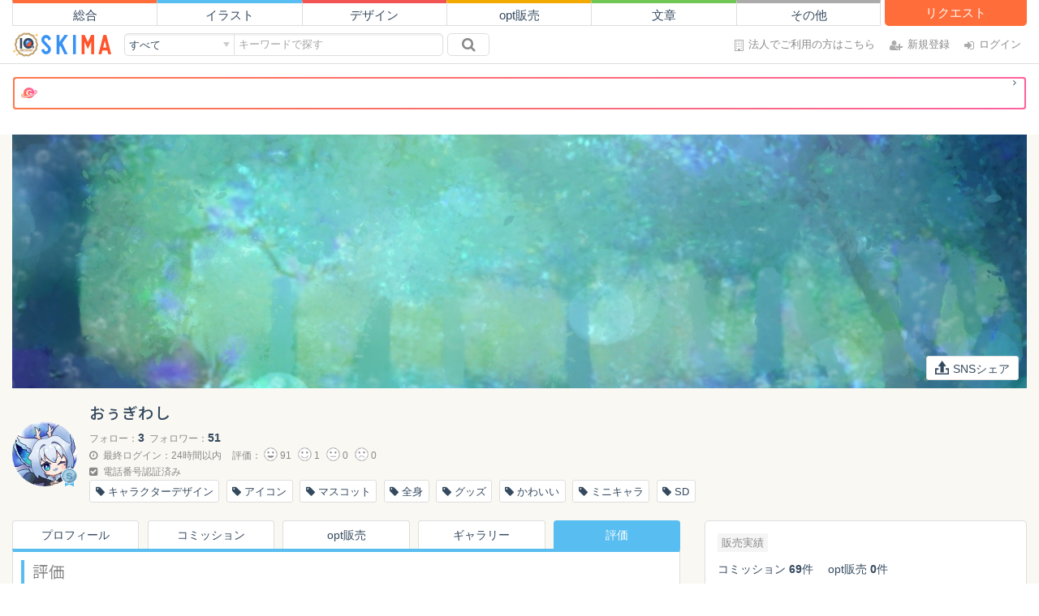

--- FILE ---
content_type: text/html; charset=UTF-8
request_url: https://skima.jp/profile/reviews?id=68398&t=0&p=3
body_size: 10756
content:
<!DOCTYPE html>
<html lang="ja">
	<head prefix="og: http://ogp.me/ns# fb: http://ogp.me/ns/fb# article: http://ogp.me/ns/article#">
<meta charset="utf-8">
<meta name="viewport" content="width=device-width, initial-scale=1.0">
<meta name="p:domain_verify" content="460409aed614f6a8b6f994e8a09ec5ec"/>

<link rel="shortcut icon" href="https://skima.jp/assets/img/favicon.ico">
<link rel="apple-touch-icon" sizes="57x57" href="https://skima.jp/assets/img/apple-icon-57x57.png">
<link rel="apple-touch-icon" sizes="60x60" href="https://skima.jp/assets/img/apple-icon-60x60.png">
<link rel="apple-touch-icon" sizes="72x72" href="https://skima.jp/assets/img/apple-icon-72x72.png">
<link rel="apple-touch-icon" sizes="76x76" href="https://skima.jp/assets/img/apple-icon-76x76.png">
<link rel="apple-touch-icon" sizes="114x114" href="https://skima.jp/assets/img/apple-icon-114x114.png">
<link rel="apple-touch-icon" sizes="120x120" href="https://skima.jp/assets/img/apple-icon-120x120.png">
<link rel="apple-touch-icon" sizes="144x144" href="https://skima.jp/assets/img/apple-icon-144x144.png">
<link rel="apple-touch-icon" sizes="152x152" href="https://skima.jp/assets/img/apple-icon-152x152.png">
<link rel="apple-touch-icon" sizes="180x180" href="https://skima.jp/assets/img/apple-icon-180x180.png">
<link rel="icon" type="image/png" sizes="192x192"  href="https://skima.jp/assets/img/android-icon-192x192.png">
<link rel="icon" type="image/png" sizes="32x32" href="https://skima.jp/assets/img/favicon-32x32.png">
<link rel="icon" type="image/png" sizes="96x96" href="https://skima.jp/assets/img/favicon-96x96.png">
<link rel="icon" type="image/png" sizes="16x16" href="https://skima.jp/assets/img/favicon-16x16.png">




<title>SKIMA（スキマ）</title>

	<!-- Open Graph Protocol -->
<meta property="og:title" content="SKIMA（スキマ）" />
<meta property="og:type" content="website" />
<meta property="og:url" content="https://skima.jp" />
<meta property="og:image" content="https://skima.jp/assets/img/skiweb/social/ogp/facebook.png" />
<meta property="og:image:secure_url" content="https://skima.jp/assets/img/skiweb/social/ogp/facebook.png" />
<meta property="og:image:type" content="image/png" />
<meta property="og:description" content="クリエイターと相談しながら依頼から納品まで進められる。細かい指示や修正もOK。納得いく「TRPG」「Vtuber」「SNSアイコン」などのイラストや文章が欲しいなら、メッセージ相談機能があるSKIMAから。" />
<meta property="og:site_name" content="SKIMA（スキマ）" />
<meta property="og:locale" content="ja_JP" />
<meta property="fb:app_id" content="921624471228864" />
<meta name="twitter:card" content="summary">
<meta name="twitter:site" content="@SKIMAjp">
<meta name="description" content="クリエイターと相談しながら依頼から納品まで進められる。細かい指示や修正もOK。納得いく「TRPG」「Vtuber」「SNSアイコン」などのイラストや文章が欲しいなら、メッセージ相談機能があるSKIMAから。" />

<!-- Just for debugging purposes. -->
<!-- HTML5 shim and Respond.js IE8 support of HTML5 elements and media queries -->
<!--[if lt IE 9]>
<script src="https://oss.maxcdn.com/libs/html5shiv/3.7.0/html5shiv.js"></script>
<script src="https://oss.maxcdn.com/libs/respond.js/1.3.0/respond.min.js"></script>
<![endif]-->

<link href="https://fonts.googleapis.com/css?family=Noto+Sans+JP:400,500&display=swap&subset=japanese" rel="stylesheet">

	<link type="text/css" rel="stylesheet" href="https://cdn-asset.skima.jp/css/bootstrap/bootstrap.min.css?1601875846" />
	<link type="text/css" rel="stylesheet" href="https://cdn-asset.skima.jp/plugins/skiweb/font-awesome/css/font-awesome.min.css?1601875846" />
	<link type="text/css" rel="stylesheet" href="https://cdn-asset.skima.jp/plugins/skiweb/bootstrap-datetimepicker/bootstrap-datetimepicker.min.css?1601875846" />
	<link type="text/css" rel="stylesheet" href="https://cdn-asset.skima.jp/plugins/skiweb/bootstrap-fileinput/css/fileinput.min.css?1601875846" />
	<link type="text/css" rel="stylesheet" href="https://cdn-asset.skima.jp/plugins/skiweb/ion-checkradio/ion.checkRadio.css?1601875846" />
	<link type="text/css" rel="stylesheet" href="https://cdn-asset.skima.jp/plugins/skiweb/ion-checkradio/ion.checkRadio.cloudy.css?1601875846" />
	<link type="text/css" rel="stylesheet" href="https://cdn-asset.skima.jp/css/skiweb/smoothproducts.css?1601875846" />

	<link type="text/css" rel="stylesheet" href="https://cdn-asset.skima.jp/css/skiweb/simplelightbox.css?1601875846" />
	<link type="text/css" rel="stylesheet" href="https://cdn-asset.skima.jp/css/skiweb/jquery-ui/jquery-ui.min.css?1601875846" />
	<link type="text/css" rel="stylesheet" href="https://cdn-asset.skima.jp/css/skiweb/jquery-ui/jquery-ui.theme.min.css?1601875846" />

	<link type="text/css" rel="stylesheet" href="https://cdn-asset.skima.jp/css/skiweb/master.css?1759197902" />
	<link type="text/css" rel="stylesheet" href="https://cdn-asset.skima.jp/css/skiweb/style.css?1758006523" />

<script>
window.dataLayer = window.dataLayer || [];
dataLayer.push({
	login_status: "0",
	authentication_required: "0",
});
</script>
<!-- Google Tag Manager -->
				<script>(function(w,d,s,l,i){w[l]=w[l]||[];w[l].push({'gtm.start':new Date().getTime(),event:'gtm.js'});var f=d.getElementsByTagName(s)[0],j=d.createElement(s),dl=l!='dataLayer'?'&l='+l:'';j.async=true;j.src='//www.googletagmanager.com/gtm.js?id='+i+dl;f.parentNode.insertBefore(j,f);})(window,document,'script','dataLayer','GTM-TZVX4H');</script>
	
<!-- End Google Tag Manager --></head>
<body class="skima-public">
	<!-- Google Tag Manager -->
				<noscript><iframe src="//www.googletagmanager.com/ns.html?id=GTM-TZVX4H" height="0" width="0" style="display:none;visibility:hidden"></iframe></noscript>
	
<!-- End Google Tag Manager -->
	<div id="top-nav-spacer"></div>

<header id="top_nav">

	<div class="container">

		<nav class="header-categories hidden-xs">
			<ul>
				<li><a href="/">総合</a></li>
				<li><a href="/illustration">イラスト</a></li>
				<li><a href="/design">デザイン</a></li>
				<li><a href="/dl">opt販売</a></li>
				<li><a href="/writing">文章</a></li>
				<li><a href="/other">その他</a></li>
				<li><a href="/request/search">リクエスト</a></li>
			</ul>
		</nav>

		<div class="header-inner">

			<div class="header-logo">
									<a href="/"><img alt="SKIMA" title="SKIMA" src="https://skima.jp/assets/img/skiweb/logo/banner.png?1755052285" /></a>
							</div>

			<div class="header-search">
				<div class="global-search">
	<div class="category">
		<select id="js__select_category" name="js__search_category">
			<optgroup label="カテゴリ">
				<option value="0">すべて</option>
				<option value="2" >イラスト</option>
				<option value="9" >デザイン</option>
				<option value="3" >文章</option>
				<option value="1" >その他</option>
			</optgroup>
			<option value="5" >opt販売</option>
			<option value="6" >リクエスト</option>
			<option value="7" >クリエイター</option>
			<option value="8" >ギャラリー</option>
		</select>
	</div>
	<form role="form" id="js__search_form" class="keyword" method="get" action="/item/search">
		<input type="hidden" id="js__cc_id" name="cc_id" value="" />
		<input class="input" id="js__search_word" type="text"
							name="w" value="" placeholder="キーワードで探す"
					/>
		<button class="btn" type="submit" class="btn btn-default"><i class="fa fa-search" aria-hidden="true"></i></button>
	</form>
</div>
			</div>

			<div class="header-inner-nav">
				<div id="login-icons">
					<a class="creative" href="https://cone.skima.jp/landing/2?utm_source=skima&utm_medium=link&utm_campaign=head01" target="_blank">
						<i class="fa fa-building-o" aria-hidden="true"></i><span>法人でご利用の方はこちら</span>
					</a>
					<a class="register" href="/entry"><i class="fa fa-user-plus" aria-hidden="true"></i><span>新規登録</span></a>
					<a class="login" href="/account/login"><i class="fa fa-sign-in" aria-hidden="true"></i><span>ログイン</span></a>
				</div>
			</div>

		</div>

	</div>
</header>

<div class="search-bar">
	<div class="global-search">
		<div class="category">
			<select id="js__select_category_sp" name="js__search_category_sp">
				<optgroup label="カテゴリ">
					<option value="0">すべて</option>
					<option value="2" >イラスト</option>
					<option value="9" >デザイン</option>
					<option value="3" >文章</option>
					<option value="1" >その他</option>
				</optgroup>
				<option value="5" >opt販売</option>
				<option value="6" >リクエスト</option>
				<option value="7" >クリエイター</option>
				<option value="8" >ギャラリー</option>
			</select>
		</div>
		<form role="form" id="js__search_form_sp" class="keyword" method="get" action="/item/search">
			<input type="hidden" id="js__cc_id_sp" name="cc_id" value="" />
			<input class="input" id="js__search_word_sp" type="text"
									name="w" value="" placeholder="キーワードで探す"
							/>
			<button class="btn" type="submit" class="btn btn-default"><i class="fa fa-search" aria-hidden="true"></i></button>
		</form>
	</div>
</div>

	
	
			<div class="container">
			<a href=https://commission.skima.jp?utm_source=skimajp&amp;utm_medium=referral&amp;utm_campaign=toplink&amp;sk_code=skmsite002 target="_blank">
				<div class="text-center global-site-link mb_30 mt_15">
					<span class="required global-user_label">
						<p><span class="global-user_badge-wh"></span>
							<span>　</span><small></small></span>
							<i class="fa fa-angle-right fa-fw"></i>
						</p>
					</span>
				</div>	
			</a>
		</div>	
	
			<div class="skiweb-container-official">
			<div class="ext__authed">
	<div class="container profile main-container">

		<div class="profile-header">

	<div class="profile-header__bg" style="background-image:url('https://cdn-common.skima.jp/profcover/060/061/60061/961302f136bdf80eccf9a834e8adc3b6-20230406073705.png');"></div>

	<div class="profile-header__main ">

		<div class="profile-header__avatar">
			<div class="avatar ranked">
				<img class="img-circle" src="https://cdn-common.skima.jp/profile/331/589/331589/thumbnail-8aa66ae37b73dfef23de6ae81e9f28ca-20240204124656.jpeg" alt="" />				<img class="rank-img" src="https://skima.jp/assets/img/skiweb/rank/rank_s.png?1601875846" alt="" />			</div>
		</div>

		<div class="profile-header__details">
			<h1 class="username">
				おぅぎわし											</h1>

			<div class="profile-header__small">

				<div class="followers">
					フォロー：<strong>3</strong>&nbsp;
											フォロワー：<strong>51</strong>
									</div>

									<div class="profile-header__small-block last-login">
						<i class="fa fa-clock-o"></i> 最終ログイン：24時間以内					</div>
				
				
									<div class="profile-header__small-block reviews">
						評価：
													<img class="img-circle" src="https://skima.jp/assets/img/skiweb/evaluation/very_good.png?1601875846" alt="" />							91													<img class="img-circle" src="https://skima.jp/assets/img/skiweb/evaluation/good.png?1601875846" alt="" />							1													<img class="img-circle" src="https://skima.jp/assets/img/skiweb/evaluation/bad.png?1601875846" alt="" />							0													<img class="img-circle" src="https://skima.jp/assets/img/skiweb/evaluation/very_bad.png?1601875846" alt="" />							0											</div><br />
				
									<div class="profile-header__small-block verified">
						<i class="fa fa-check-square"></i> 電話番号認証済み
					</div>
				
				
			</div>

			
							<div class="profile-header__tags">
					<div class="tag">
						<ul>
															<li><a href="/creator/search?tag=キャラクターデザイン"><span><i class="fa fa-tag"></i> キャラクターデザイン</span></a></li>
															<li><a href="/creator/search?tag=アイコン"><span><i class="fa fa-tag"></i> アイコン</span></a></li>
															<li><a href="/creator/search?tag=マスコット"><span><i class="fa fa-tag"></i> マスコット</span></a></li>
															<li><a href="/creator/search?tag=全身"><span><i class="fa fa-tag"></i> 全身</span></a></li>
															<li><a href="/creator/search?tag=グッズ"><span><i class="fa fa-tag"></i> グッズ</span></a></li>
															<li><a href="/creator/search?tag=かわいい"><span><i class="fa fa-tag"></i> かわいい</span></a></li>
															<li><a href="/creator/search?tag=ミニキャラ"><span><i class="fa fa-tag"></i> ミニキャラ</span></a></li>
															<li><a href="/creator/search?tag=SD"><span><i class="fa fa-tag"></i> SD</span></a></li>
													</ul>
					</div>
				</div>
			
		</div>

										<div class="share-block js__share-block">

				<div class="copy-btn-area">
					
					<div style="display:inline-block; position:relative">
						<a class="copy-link sns-share">
															<img src="https://skima.jp/assets/img/skiweb/social/sns_share_prof.svg?1757384887" alt="" />SNSシェア
													</a>
						<div class="social-icon">
							<p>シェアする</p>
							<ul>
								<li>
									<a
										data-gtm-event="" class="share-misskey parent-pointer js__sns_share"
										title="Misskeyでシェアする" data-toggle="tooltip" target="_blank"
										data-url="https://skima.jp/profile?id=68398"
										data-param_url="&amp;sk_code=sha09msk&amp;act=sha09msk&amp;utm_source=share&amp;utm_medium=msk&amp;utm_campaign=sha09msk"
										data-share_type="misskey"
										data-is_app="0"
																																	data-item_flag="2"
																							data-item_name="おぅぎわし"
																							data-name="おぅぎわしのプロフィール"
																							data-amount_low=""
																							data-share_page="14"
																														>
										<img src="https://skima.jp/assets/img/skiweb/social/Misskey_icon.png?1722911931" alt="" />									</a>
								</li>
								<li>
									<a
										data-gtm-event="share_li" class="share-line parent-pointer js__sns_share"
										title="LINEでシェアする" data-toggle="tooltip" target="_blank"
										data-url="https://skima.jp/profile?id=68398"
										data-param_url="&amp;sk_code=sha09li&amp;act=sha09li&amp;utm_source=share&amp;utm_medium=li&amp;utm_campaign=sha09li"
										data-share_type="line"
										data-is_app="0"
																																	data-item_flag="2"
																							data-item_name="おぅぎわし"
																							data-name="おぅぎわしのプロフィール"
																							data-amount_low=""
																							data-share_page="14"
																														>
										<img style="padding-bottom: 2px" src="https://skima.jp/assets/img/skiweb/social/line.svg?1701049171" alt="" />									</a>
								</li>
								<li>
									<a 
										data-gtm-event="" class="share-bluesky parent-pointer js__sns_share"
										title="Blueskyでシェアする" data-toggle="tooltip" target="_blank"
										data-url="https://skima.jp/profile?id=68398"
										data-param_url="&amp;sk_code=sha09bls&amp;act=sha09bls&amp;utm_source=share&amp;utm_medium=bls&amp;utm_campaign=sha09bls"
										data-share_type="bluesky"
										data-is_app="0"
																																	data-item_flag="2"
																							data-item_name="おぅぎわし"
																							data-name="おぅぎわしのプロフィール"
																							data-amount_low=""
																							data-share_page="14"
																														>
										<img src="https://skima.jp/assets/img/skiweb/social/bluesky_logo.png?1742263157" alt="" />									</a>
								</li>
								<li>
									<a
										data-gtm-event="share_tw" class="share-twitter parent-pointer js__sns_share"
										title="Xでシェアする" data-toggle="tooltip" target="_blank"
										data-url="https://skima.jp/profile?id=68398"
										data-param_url="&amp;sk_code=sha09tw&amp;act=sha09tw&amp;utm_source=share&amp;utm_medium=tw&amp;utm_campaign=sha09tw"
										data-share_type="twitter"
										data-is_app="0"
																																	data-item_flag="2"
																							data-item_name="おぅぎわし"
																							data-name="おぅぎわしのプロフィール"
																							data-amount_low=""
																							data-share_page="14"
																														>
										<img src="https://skima.jp/assets/img/skiweb/social/x.svg?1701049171" alt="" />									</a>
								</li>
								<li>
									<a 
										data-gtm-event="share_url"
										class="copy-link  copy-link-url js__shortened_copy_btn"
										title="URLをコピー" data-toggle="tooltip"
										data-url="https://skima.jp/profile?id=68398"
										data-param_url="&amp;sk_code=sha09url&amp;act=sha09url&amp;utm_source=share&amp;utm_medium=url&amp;utm_campaign=sha09url"
										data-share_page="14"
										data-share_type="url"
									>
										<i class="fa fa-clone" aria-hidden="true"></i>
									</a>
								</li>
							</ul>

						</div>
					</div>
				</div>

			</div>

			
		
		
	</div>

</div>

		<div class="profile-content row">
						<div class="col-md-8 mb_15">
													
				<div class="prof-tab">
					<nav class="prof-tab__nav">
						<a href="/profile?id=68398">プロフィール</a>
						<a href="/profile/commissions?id=68398">コミッション</a>
						<a href="/profile/dl_products?id=68398">opt販売</a>
						<a href="/profile/galleries?id=68398">ギャラリー</a>
						<a class="active" href="/profile/reviews?id=68398">評価</a>
					</nav>
					<div class="prof-tab__content">
						<h2 class="border_title">評価</h2>
																			<ul class="profile_reviews">
																	<li>
<div class="inner buyer">

	<div class="avatar">
					<a href="/profile?id=328338">
				<img class="img-responsive img-circle center-block" src="https://skima.jp/assets/img/skiweb/default/profile.png?1601875846" alt="" />			</a>
				<span class="label_white">購入者</span>
	</div>
	
	<div class="content">
		<div class="review-value">
			<h5>
				評価：
				<img class="evaluation-icon" src="https://skima.jp/assets/img/skiweb/evaluation/very_good.png?1601875846" alt="" />				<strong>大変良い</strong>
							</h5>
		</div>
		<p class="review-comment mt_5">凄く可愛いイラストをありがとうございます。<br />
</p>
	</div>

</div>

<div class="dropdown">
	<button class="report-btn dropdown-toggle" type="button" id="dropdown-list" data-toggle="dropdown" aria-haspopup="true" aria-expanded="true">
		<i class="fa fa-exclamation-circle fa-fw"></i>
	</button>
	<ul class="dropdown-menu" aria-labelledby="dropdown-list">
					<li><a href="/inquiry/form?category=report" target="_blank"><i class="fa fa-exclamation-circle fa-fw"></i> コメントを通報する</a></li>
			</ul>
</div>
</li>
																	<li>
<div class="inner buyer">

	<div class="avatar">
					<a href="/profile?id=328338">
				<img class="img-responsive img-circle center-block" src="https://skima.jp/assets/img/skiweb/default/profile.png?1601875846" alt="" />			</a>
				<span class="label_white">購入者</span>
	</div>
	
	<div class="content">
		<div class="review-value">
			<h5>
				評価：
				<img class="evaluation-icon" src="https://skima.jp/assets/img/skiweb/evaluation/very_good.png?1601875846" alt="" />				<strong>大変良い</strong>
							</h5>
		</div>
		<p class="review-comment mt_5">自動的に評価が行われました</p>
	</div>

</div>

<div class="dropdown">
	<button class="report-btn dropdown-toggle" type="button" id="dropdown-list" data-toggle="dropdown" aria-haspopup="true" aria-expanded="true">
		<i class="fa fa-exclamation-circle fa-fw"></i>
	</button>
	<ul class="dropdown-menu" aria-labelledby="dropdown-list">
					<li><a href="/inquiry/form?category=report" target="_blank"><i class="fa fa-exclamation-circle fa-fw"></i> コメントを通報する</a></li>
			</ul>
</div>
</li>
																	<li>
<div class="inner seller">

	<div class="avatar">
					<a href="/profile?id=80231">
				<img class="img-responsive img-circle center-block" src="https://cdn-common.skima.jp/profile/065/479/65479/thumbnail-70ecbe8303eabfdd434401692b85312a-20191124161212.jpeg" alt="" />			</a>
				<span class="label_white">出品者</span>
	</div>
	
	<div class="content">
		<div class="review-value">
			<h5>
				評価：
				<img class="evaluation-icon" src="https://skima.jp/assets/img/skiweb/evaluation/very_good.png?1601875846" alt="" />				<strong>大変良い</strong>
							</h5>
		</div>
		<p class="review-comment mt_5">SD頭身イラストのご依頼でした。キャラクターデザインも配色もご希望のアイテム群も好みだったので構図も組みやすく、楽しく描けました。この度はご依頼誠にありがとうございました。</p>
	</div>

</div>

<div class="dropdown">
	<button class="report-btn dropdown-toggle" type="button" id="dropdown-list" data-toggle="dropdown" aria-haspopup="true" aria-expanded="true">
		<i class="fa fa-exclamation-circle fa-fw"></i>
	</button>
	<ul class="dropdown-menu" aria-labelledby="dropdown-list">
					<li><a href="/inquiry/form?category=report" target="_blank"><i class="fa fa-exclamation-circle fa-fw"></i> コメントを通報する</a></li>
			</ul>
</div>
</li>
																	<li>
<div class="inner buyer">

	<div class="avatar">
					<a href="/profile?id=328338">
				<img class="img-responsive img-circle center-block" src="https://skima.jp/assets/img/skiweb/default/profile.png?1601875846" alt="" />			</a>
				<span class="label_white">購入者</span>
	</div>
	
	<div class="content">
		<div class="review-value">
			<h5>
				評価：
				<img class="evaluation-icon" src="https://skima.jp/assets/img/skiweb/evaluation/very_good.png?1601875846" alt="" />				<strong>大変良い</strong>
							</h5>
		</div>
		<p class="review-comment mt_5">いつも素敵なイラストをありがとうございます</p>
	</div>

</div>

<div class="dropdown">
	<button class="report-btn dropdown-toggle" type="button" id="dropdown-list" data-toggle="dropdown" aria-haspopup="true" aria-expanded="true">
		<i class="fa fa-exclamation-circle fa-fw"></i>
	</button>
	<ul class="dropdown-menu" aria-labelledby="dropdown-list">
					<li><a href="/inquiry/form?category=report" target="_blank"><i class="fa fa-exclamation-circle fa-fw"></i> コメントを通報する</a></li>
			</ul>
</div>
</li>
																	<li>
<div class="inner buyer">

	<div class="avatar">
					<a href="/profile?id=368396">
				<img class="img-responsive img-circle center-block" src="https://skima.jp/assets/img/skiweb/default/profile.png?1601875846" alt="" />			</a>
				<span class="label_white">購入者</span>
	</div>
	
	<div class="content">
		<div class="review-value">
			<h5>
				評価：
				<img class="evaluation-icon" src="https://skima.jp/assets/img/skiweb/evaluation/very_good.png?1601875846" alt="" />				<strong>大変良い</strong>
							</h5>
		</div>
		<p class="review-comment mt_5">自分が思い描いてたかわいいキャラを描いてくださいました!ほんと可愛くて満足です</p>
	</div>

</div>

<div class="dropdown">
	<button class="report-btn dropdown-toggle" type="button" id="dropdown-list" data-toggle="dropdown" aria-haspopup="true" aria-expanded="true">
		<i class="fa fa-exclamation-circle fa-fw"></i>
	</button>
	<ul class="dropdown-menu" aria-labelledby="dropdown-list">
					<li><a href="/inquiry/form?category=report" target="_blank"><i class="fa fa-exclamation-circle fa-fw"></i> コメントを通報する</a></li>
			</ul>
</div>
</li>
																	<li>
<div class="inner buyer">

	<div class="avatar">
					<a href="/profile?id=328338">
				<img class="img-responsive img-circle center-block" src="https://skima.jp/assets/img/skiweb/default/profile.png?1601875846" alt="" />			</a>
				<span class="label_white">購入者</span>
	</div>
	
	<div class="content">
		<div class="review-value">
			<h5>
				評価：
				<img class="evaluation-icon" src="https://skima.jp/assets/img/skiweb/evaluation/very_good.png?1601875846" alt="" />				<strong>大変良い</strong>
							</h5>
		</div>
		<p class="review-comment mt_5">本当にありがとうございます🙇&zwj;♂️🙇&zwj;♂️🙇&zwj;♂️</p>
	</div>

</div>

<div class="dropdown">
	<button class="report-btn dropdown-toggle" type="button" id="dropdown-list" data-toggle="dropdown" aria-haspopup="true" aria-expanded="true">
		<i class="fa fa-exclamation-circle fa-fw"></i>
	</button>
	<ul class="dropdown-menu" aria-labelledby="dropdown-list">
					<li><a href="/inquiry/form?category=report" target="_blank"><i class="fa fa-exclamation-circle fa-fw"></i> コメントを通報する</a></li>
			</ul>
</div>
</li>
																	<li>
<div class="inner seller">

	<div class="avatar">
					<a href="/profile?id=260712">
				<img class="img-responsive img-circle center-block" src="https://cdn-common.skima.jp/profile/204/637/204637/thumbnail-ed4332517bcbdd20a2d91209eceeee4c-20220115175239.jpeg" alt="" />			</a>
				<span class="label_white">出品者</span>
	</div>
	
	<div class="content">
		<div class="review-value">
			<h5>
				評価：
				<img class="evaluation-icon" src="https://skima.jp/assets/img/skiweb/evaluation/very_good.png?1601875846" alt="" />				<strong>大変良い</strong>
							</h5>
		</div>
		<p class="review-comment mt_5">とてもスムーズで気持ちの良いお取引でした。<br />
お気に召していただけたら幸いです。<br />
また機会がありましたら是非よろしくお願いいたします！</p>
	</div>

</div>

<div class="dropdown">
	<button class="report-btn dropdown-toggle" type="button" id="dropdown-list" data-toggle="dropdown" aria-haspopup="true" aria-expanded="true">
		<i class="fa fa-exclamation-circle fa-fw"></i>
	</button>
	<ul class="dropdown-menu" aria-labelledby="dropdown-list">
					<li><a href="/inquiry/form?category=report" target="_blank"><i class="fa fa-exclamation-circle fa-fw"></i> コメントを通報する</a></li>
			</ul>
</div>
</li>
																	<li>
<div class="inner buyer">

	<div class="avatar">
					<a href="/profile?id=277281">
				<img class="img-responsive img-circle center-block" src="https://skima.jp/assets/img/skiweb/default/profile.png?1601875846" alt="" />			</a>
				<span class="label_white">購入者</span>
	</div>
	
	<div class="content">
		<div class="review-value">
			<h5>
				評価：
				<img class="evaluation-icon" src="https://skima.jp/assets/img/skiweb/evaluation/very_good.png?1601875846" alt="" />				<strong>大変良い</strong>
							</h5>
		</div>
		<p class="review-comment mt_5">大変有意義な取引をさせていただきました。お値段以上のデザインです。ありがとうございました</p>
	</div>

</div>

<div class="dropdown">
	<button class="report-btn dropdown-toggle" type="button" id="dropdown-list" data-toggle="dropdown" aria-haspopup="true" aria-expanded="true">
		<i class="fa fa-exclamation-circle fa-fw"></i>
	</button>
	<ul class="dropdown-menu" aria-labelledby="dropdown-list">
					<li><a href="/inquiry/form?category=report" target="_blank"><i class="fa fa-exclamation-circle fa-fw"></i> コメントを通報する</a></li>
			</ul>
</div>
</li>
																	<li>
<div class="inner buyer">

	<div class="avatar">
					<a href="/profile?id=297283">
				<img class="img-responsive img-circle center-block" src="https://skima.jp/assets/img/skiweb/default/profile.png?1601875846" alt="" />			</a>
				<span class="label_white">購入者</span>
	</div>
	
	<div class="content">
		<div class="review-value">
			<h5>
				評価：
				<img class="evaluation-icon" src="https://skima.jp/assets/img/skiweb/evaluation/very_good.png?1601875846" alt="" />				<strong>大変良い</strong>
							</h5>
		</div>
		<p class="review-comment mt_5">迅速な対応かつ丁寧です！<br />
とても可愛く描いて頂きました！<br />
またお願いしたいと思います🌸</p>
	</div>

</div>

<div class="dropdown">
	<button class="report-btn dropdown-toggle" type="button" id="dropdown-list" data-toggle="dropdown" aria-haspopup="true" aria-expanded="true">
		<i class="fa fa-exclamation-circle fa-fw"></i>
	</button>
	<ul class="dropdown-menu" aria-labelledby="dropdown-list">
					<li><a href="/inquiry/form?category=report" target="_blank"><i class="fa fa-exclamation-circle fa-fw"></i> コメントを通報する</a></li>
			</ul>
</div>
</li>
																	<li>
<div class="inner buyer">

	<div class="avatar">
					<a href="/profile?id=311129">
				<img class="img-responsive img-circle center-block" src="https://cdn-common.skima.jp/profile/301/264/301264/thumbnail-a7f2408b31ba9465fbb95c89694eff1a-20230726100518.jpeg" alt="" />			</a>
				<span class="label_white">購入者</span>
	</div>
	
	<div class="content">
		<div class="review-value">
			<h5>
				評価：
				<img class="evaluation-icon" src="https://skima.jp/assets/img/skiweb/evaluation/very_good.png?1601875846" alt="" />				<strong>大変良い</strong>
							</h5>
		</div>
		<p class="review-comment mt_5">依頼通りのイラストを素早く納品していただけました。<br />
アイコンに使用させていただきます。<br />
誠にありがとうございました！</p>
	</div>

</div>

<div class="dropdown">
	<button class="report-btn dropdown-toggle" type="button" id="dropdown-list" data-toggle="dropdown" aria-haspopup="true" aria-expanded="true">
		<i class="fa fa-exclamation-circle fa-fw"></i>
	</button>
	<ul class="dropdown-menu" aria-labelledby="dropdown-list">
					<li><a href="/inquiry/form?category=report" target="_blank"><i class="fa fa-exclamation-circle fa-fw"></i> コメントを通報する</a></li>
			</ul>
</div>
</li>
																	<li>
<div class="inner buyer">

	<div class="avatar">
					<a href="/profile?id=346308">
				<img class="img-responsive img-circle center-block" src="https://cdn-common.skima.jp/profile/388/675/388675/thumbnail-5700513eaa20f8e8677159a59a0aff1a-20250320132800.jpeg" alt="" />			</a>
				<span class="label_white">購入者</span>
	</div>
	
	<div class="content">
		<div class="review-value">
			<h5>
				評価：
				<img class="evaluation-icon" src="https://skima.jp/assets/img/skiweb/evaluation/very_good.png?1601875846" alt="" />				<strong>大変良い</strong>
							</h5>
		</div>
		<p class="review-comment mt_5">とてもかわいいイラストを描いていただきました！<br />
すごく気に入っています。<br />
修正も迅速にご対応いただきました。<br />
ありがとうございました。</p>
	</div>

</div>

<div class="dropdown">
	<button class="report-btn dropdown-toggle" type="button" id="dropdown-list" data-toggle="dropdown" aria-haspopup="true" aria-expanded="true">
		<i class="fa fa-exclamation-circle fa-fw"></i>
	</button>
	<ul class="dropdown-menu" aria-labelledby="dropdown-list">
					<li><a href="/inquiry/form?category=report" target="_blank"><i class="fa fa-exclamation-circle fa-fw"></i> コメントを通報する</a></li>
			</ul>
</div>
</li>
																	<li>
<div class="inner buyer">

	<div class="avatar">
					<a href="/profile?id=328338">
				<img class="img-responsive img-circle center-block" src="https://skima.jp/assets/img/skiweb/default/profile.png?1601875846" alt="" />			</a>
				<span class="label_white">購入者</span>
	</div>
	
	<div class="content">
		<div class="review-value">
			<h5>
				評価：
				<img class="evaluation-icon" src="https://skima.jp/assets/img/skiweb/evaluation/very_good.png?1601875846" alt="" />				<strong>大変良い</strong>
							</h5>
		</div>
		<p class="review-comment mt_5">素敵なイラストをありがとうございます😊<br />
とても可愛くて大満足です！</p>
	</div>

</div>

<div class="dropdown">
	<button class="report-btn dropdown-toggle" type="button" id="dropdown-list" data-toggle="dropdown" aria-haspopup="true" aria-expanded="true">
		<i class="fa fa-exclamation-circle fa-fw"></i>
	</button>
	<ul class="dropdown-menu" aria-labelledby="dropdown-list">
					<li><a href="/inquiry/form?category=report" target="_blank"><i class="fa fa-exclamation-circle fa-fw"></i> コメントを通報する</a></li>
			</ul>
</div>
</li>
																	<li>
<div class="inner seller">

	<div class="avatar">
					<a href="/profile?id=100861">
				<img class="img-responsive img-circle center-block" src="https://cdn-common.skima.jp/profile/214/356/214356/thumbnail-fd2bcfb143c7fb817e504befdd960b5d-20220304224123.jpeg" alt="" />			</a>
				<span class="label_white">出品者</span>
	</div>
	
	<div class="content">
		<div class="review-value">
			<h5>
				評価：
				<img class="evaluation-icon" src="https://skima.jp/assets/img/skiweb/evaluation/very_good.png?1601875846" alt="" />				<strong>大変良い</strong>
							</h5>
		</div>
		<p class="review-comment mt_5">SDイラストのご依頼を頂きました。<br />
迅速な返信と丁寧な対応をして下さり、大変スムーズに取引ができたと思います。<br />
改めまして、この度はご依頼誠にありがとうございました！<br />
また機会がございましたらよろしくおねがいします。</p>
	</div>

</div>

<div class="dropdown">
	<button class="report-btn dropdown-toggle" type="button" id="dropdown-list" data-toggle="dropdown" aria-haspopup="true" aria-expanded="true">
		<i class="fa fa-exclamation-circle fa-fw"></i>
	</button>
	<ul class="dropdown-menu" aria-labelledby="dropdown-list">
					<li><a href="/inquiry/form?category=report" target="_blank"><i class="fa fa-exclamation-circle fa-fw"></i> コメントを通報する</a></li>
			</ul>
</div>
</li>
																	<li>
<div class="inner buyer">

	<div class="avatar">
					<a href="/profile?id=328338">
				<img class="img-responsive img-circle center-block" src="https://skima.jp/assets/img/skiweb/default/profile.png?1601875846" alt="" />			</a>
				<span class="label_white">購入者</span>
	</div>
	
	<div class="content">
		<div class="review-value">
			<h5>
				評価：
				<img class="evaluation-icon" src="https://skima.jp/assets/img/skiweb/evaluation/very_good.png?1601875846" alt="" />				<strong>大変良い</strong>
							</h5>
		</div>
		<p class="review-comment mt_5">とても可愛いイラストをありがとうございます</p>
	</div>

</div>

<div class="dropdown">
	<button class="report-btn dropdown-toggle" type="button" id="dropdown-list" data-toggle="dropdown" aria-haspopup="true" aria-expanded="true">
		<i class="fa fa-exclamation-circle fa-fw"></i>
	</button>
	<ul class="dropdown-menu" aria-labelledby="dropdown-list">
					<li><a href="/inquiry/form?category=report" target="_blank"><i class="fa fa-exclamation-circle fa-fw"></i> コメントを通報する</a></li>
			</ul>
</div>
</li>
																	<li>
<div class="inner buyer">

	<div class="avatar">
					<a href="/profile?id=120621">
				<img class="img-responsive img-circle center-block" src="https://skima.jp/assets/img/skiweb/default/profile.png?1601875846" alt="" />			</a>
				<span class="label_white">購入者</span>
	</div>
	
	<div class="content">
		<div class="review-value">
			<h5>
				評価：
				<img class="evaluation-icon" src="https://skima.jp/assets/img/skiweb/evaluation/very_good.png?1601875846" alt="" />				<strong>大変良い</strong>
							</h5>
		</div>
		<p class="review-comment mt_5">とても可愛い子を描いて頂きました！ありがとうございます🙏🏻✨また機会がありましたらよろしくお願い致します！</p>
	</div>

</div>

<div class="dropdown">
	<button class="report-btn dropdown-toggle" type="button" id="dropdown-list" data-toggle="dropdown" aria-haspopup="true" aria-expanded="true">
		<i class="fa fa-exclamation-circle fa-fw"></i>
	</button>
	<ul class="dropdown-menu" aria-labelledby="dropdown-list">
					<li><a href="/inquiry/form?category=report" target="_blank"><i class="fa fa-exclamation-circle fa-fw"></i> コメントを通報する</a></li>
			</ul>
</div>
</li>
																	<li>
<div class="inner buyer">

	<div class="avatar">
					<a href="/profile?id=274372">
				<img class="img-responsive img-circle center-block" src="https://skima.jp/assets/img/skiweb/default/profile.png?1601875846" alt="" />			</a>
				<span class="label_white">購入者</span>
	</div>
	
	<div class="content">
		<div class="review-value">
			<h5>
				評価：
				<img class="evaluation-icon" src="https://skima.jp/assets/img/skiweb/evaluation/very_good.png?1601875846" alt="" />				<strong>大変良い</strong>
							</h5>
		</div>
		<p class="review-comment mt_5">素敵に仕上げて頂きました！<br />
ありがとうございます！</p>
	</div>

</div>

<div class="dropdown">
	<button class="report-btn dropdown-toggle" type="button" id="dropdown-list" data-toggle="dropdown" aria-haspopup="true" aria-expanded="true">
		<i class="fa fa-exclamation-circle fa-fw"></i>
	</button>
	<ul class="dropdown-menu" aria-labelledby="dropdown-list">
					<li><a href="/inquiry/form?category=report" target="_blank"><i class="fa fa-exclamation-circle fa-fw"></i> コメントを通報する</a></li>
			</ul>
</div>
</li>
																	<li>
<div class="inner seller">

	<div class="avatar">
					<a href="/profile?id=64515">
				<img class="img-responsive img-circle center-block" src="https://cdn-common.skima.jp/profile/340/618/340618/thumbnail-926bd20d04315c9050136bc74d5d5ed0-20240325192112.jpeg" alt="" />			</a>
				<span class="label_white">出品者</span>
	</div>
	
	<div class="content">
		<div class="review-value">
			<h5>
				評価：
				<img class="evaluation-icon" src="https://skima.jp/assets/img/skiweb/evaluation/very_good.png?1601875846" alt="" />				<strong>大変良い</strong>
							</h5>
		</div>
		<p class="review-comment mt_5">この度はご依頼いただきましてありがとうございました！<br />
迅速なレスポンスに、的確なご要望をいただけたおかげで大変スムーズなお取引きができました。<br />
また是非ともよろしくお願いいたします！</p>
	</div>

</div>

<div class="dropdown">
	<button class="report-btn dropdown-toggle" type="button" id="dropdown-list" data-toggle="dropdown" aria-haspopup="true" aria-expanded="true">
		<i class="fa fa-exclamation-circle fa-fw"></i>
	</button>
	<ul class="dropdown-menu" aria-labelledby="dropdown-list">
					<li><a href="/inquiry/form?category=report" target="_blank"><i class="fa fa-exclamation-circle fa-fw"></i> コメントを通報する</a></li>
			</ul>
</div>
</li>
																	<li>
<div class="inner seller">

	<div class="avatar">
					<a href="/profile?id=280826">
				<img class="img-responsive img-circle center-block" src="https://cdn-common.skima.jp/profile/406/141/406141/thumbnail-ca0fafcfc8e8bd476b9cdcb32a9d7a26-20250801011618.jpeg" alt="" />			</a>
				<span class="label_white">出品者</span>
	</div>
	
	<div class="content">
		<div class="review-value">
			<h5>
				評価：
				<img class="evaluation-icon" src="https://skima.jp/assets/img/skiweb/evaluation/very_good.png?1601875846" alt="" />				<strong>大変良い</strong>
							</h5>
		</div>
		<p class="review-comment mt_5">この度はご依頼誠にありがとうございました！<br />
資料など見せて下さり、大変イメージしやすかったです！<br />
また機会がございましたらよろしくお願い致します！</p>
	</div>

</div>

<div class="dropdown">
	<button class="report-btn dropdown-toggle" type="button" id="dropdown-list" data-toggle="dropdown" aria-haspopup="true" aria-expanded="true">
		<i class="fa fa-exclamation-circle fa-fw"></i>
	</button>
	<ul class="dropdown-menu" aria-labelledby="dropdown-list">
					<li><a href="/inquiry/form?category=report" target="_blank"><i class="fa fa-exclamation-circle fa-fw"></i> コメントを通報する</a></li>
			</ul>
</div>
</li>
																	<li>
<div class="inner seller">

	<div class="avatar">
					<a href="/profile?id=324580">
				<img class="img-responsive img-circle center-block" src="https://cdn-common.skima.jp/profile/272/203/272203/thumbnail-8e4849a4634215fe9bb14cfa7cf689dc-20230208225151.jpeg" alt="" />			</a>
				<span class="label_white">出品者</span>
	</div>
	
	<div class="content">
		<div class="review-value">
			<h5>
				評価：
				<img class="evaluation-icon" src="https://skima.jp/assets/img/skiweb/evaluation/very_good.png?1601875846" alt="" />				<strong>大変良い</strong>
							</h5>
		</div>
		<p class="review-comment mt_5">この度はご依頼いただき誠にありがとうございました！<br />
わかりやすいご依頼内容や資料のご提示をいただき作業に取り組みやすかったです。また、レスポンスも早くスムーズに取引を行うことが出来ました。<br />
また機会がございましたら何卒よろしくお願いいたします！</p>
	</div>

</div>

<div class="dropdown">
	<button class="report-btn dropdown-toggle" type="button" id="dropdown-list" data-toggle="dropdown" aria-haspopup="true" aria-expanded="true">
		<i class="fa fa-exclamation-circle fa-fw"></i>
	</button>
	<ul class="dropdown-menu" aria-labelledby="dropdown-list">
					<li><a href="/inquiry/form?category=report" target="_blank"><i class="fa fa-exclamation-circle fa-fw"></i> コメントを通報する</a></li>
			</ul>
</div>
</li>
																	<li>
<div class="inner buyer">

	<div class="avatar">
					<a href="/profile?id=328338">
				<img class="img-responsive img-circle center-block" src="https://skima.jp/assets/img/skiweb/default/profile.png?1601875846" alt="" />			</a>
				<span class="label_white">購入者</span>
	</div>
	
	<div class="content">
		<div class="review-value">
			<h5>
				評価：
				<img class="evaluation-icon" src="https://skima.jp/assets/img/skiweb/evaluation/very_good.png?1601875846" alt="" />				<strong>大変良い</strong>
							</h5>
		</div>
		<p class="review-comment mt_5">親切ていねいな対応をしていただきありがとうございます😊 要望以上の物をいつも描いていただいています</p>
	</div>

</div>

<div class="dropdown">
	<button class="report-btn dropdown-toggle" type="button" id="dropdown-list" data-toggle="dropdown" aria-haspopup="true" aria-expanded="true">
		<i class="fa fa-exclamation-circle fa-fw"></i>
	</button>
	<ul class="dropdown-menu" aria-labelledby="dropdown-list">
					<li><a href="/inquiry/form?category=report" target="_blank"><i class="fa fa-exclamation-circle fa-fw"></i> コメントを通報する</a></li>
			</ul>
</div>
</li>
															</ul>
							<div class="result_details">
								<div class="pagination">
	
		<li>		<a class="arrow" href="/profile/reviews?id=68398&amp;t=0&amp;p=2" rel="prev">&lsaquo;</a>
</li>
		<li><a href="/profile/reviews?id=68398&amp;t=0&amp;p=1">1</a></li>
		<li><a href="/profile/reviews?id=68398&amp;t=0&amp;p=2">2</a></li>
		<li class="active"><a href="#">3</a></li>
		<li><a href="/profile/reviews?id=68398&amp;t=0&amp;p=4">4</a></li>
		<li><a href="/profile/reviews?id=68398&amp;t=0&amp;p=5">5</a></li>
		<li>		<a class="arrow" href="/profile/reviews?id=68398&amp;t=0&amp;p=4">&rsaquo;</a>
</li>
</div>
								<div class="result_count">
									92 件中 41 - 60 件表示
								</div>
							</div>
											</div>
				</div>

			</div>

			<div class="col-md-4 sidebar">
								<div class="">
	
</div>

	<div class="panel prof-side">

		<div class="panel-body creator-profile p_15">
			<div>
				
				<h4 class="creator-profile__h"><span class="gray-label">販売実績</span></h4>
				<div class="data-content">
					<p>
						コミッション <b>69</b>件　
						opt販売 <b>0</b>件
					</p>
				</div>

									<h4 class="creator-profile__h"><span class="gray-label">過去実績</span></h4>
											・他サイトにて50件以上のイラストご依頼									
				<div class="seller-accept">
					<div class="status__title-block">
						<strong class="accept-status">ご依頼受付中です</strong>
																								</div>
					<p class="accept-status-comment">11月~ご相談だけでも✨</p>
					<small class="accept-status-date">(2025/10/31 19:11更新)</small>
				</div>

									<h4 class="creator-profile__h"><span class="gray-label">制作環境</span></h4>
					<p>CLIP STUDIO PAINT</p>
				
									<h4 class="creator-profile__h"><span class="gray-label">料金表</span></h4>
					<table class="price-table">
						<tbody>
															<tr>
									<th>SDキャラ全身</th>
									<td>3,000円</td>
								</tr>
															<tr>
									<th>キャラクターデザイン</th>
									<td>3,000円</td>
								</tr>
															<tr>
									<th>マスコット</th>
									<td>1,000円</td>
								</tr>
													</tbody>
					</table>
								
			</div>

		</div>
	</div>



			</div>
					</div>

	</div>
</div>


<div class="modal fade" id="modal_status" tabindex="-1" role="dialog" aria-hidden="true">
	<div class="modal-dialog">
		<div class="modal-content warm-color">

			<div class="modal-header">
				<h4 class="modal-title">受付再開通知を受け取る</h4>
				<button type="button" class="close" data-dismiss="modal" aria-hidden="true"><span></span></button>
			</div>

			<div class="modal-body">
				<p>
					クリエイターが受付を再開した時の通知を希望しますか？<br>
					※クリエイターが通知を送る設定で再開した場合のみ送られます。
				</p>
				<p class="dark_gray mv_30">
					受付状況が下記になると、通知が送られます。<br>
					・ご依頼受付中です<br>
					・ご依頼の内容次第です
				</p>
				<p class="dark_gray">
					受付再開通知設定は、リセットされることがあります。<br>
					例：受付が一度再開し、通知が送られた場合
				</p>
				<div class="text-right">
					<a href="https://visualworks.zendesk.com/hc/ja/articles/16134807730073" target="_blank">詳しくはこちら <i class="fa fa-angle-right" aria-hidden="true"></i></a>
				</div>
			</div>

			<div class="modal-footer">
				<form action="/profile/apply_accept_status_notification" method="post">
					<div class="btn-twins">
						<input name="sys__csrf--token" value="2b5ee83ef3176a769dc06875e48b5ccb1f75df922af1f48590f2cdbe58c602e85089b46162adaf744162755724d2dcc5d3d6c2cf7cd78353893696ef003d982d" type="hidden" id="form_sys__csrf--token" />						<input name="creator_user_id" value="68398" type="hidden" id="form_creator_user_id" />						<button type="button" class="btn btn-default btn-lg" style="min-width:0;" data-dismiss="modal">戻る</button>
						<button type="submit" class="btn btn-primary btn-lg" style="min-width:0;" data-gtm-event="restart01">受け取る</button>
					</div>
				</form>
			</div>

		</div>
	</div>
</div>
		</div>
	
	<footer id="main-footer">

	<div class="footer-col-container">

		<div class="footer-col">
			<div class="logo">
				<a href="/"><img alt="SKIMA" src="https://skima.jp/assets/img/skiweb/logo/banner.png?1755052285" /></a>
			</div>
			<ul class="main-footer-links no-border">
				<li><a href="/">トップページ</a></li>
				<li><a href="/entry">新規登録</a></li>
				<li><a href="/item/regist">出品する</a></li>
				<li><a href="/request/regist">リクエストする</a></li>
				<li><a href="/creator/search">クリエイターを探す</a></li>
				<li><a href="/gallery/search">ギャラリーを探す</a></li>
			</ul>
		</div>

		<div class="footer-col">
			<h3 class="links-title">サービスについて</h3>
			<ul class="main-footer-links">
				<li><a href="/information/list">インフォメーション</a></li>
				<li><a href="/description/whatis">初めての方へ</a></li>
				<li><a href="https://cone.skima.jp/landing/2?utm_source=skima&utm_medium=link&utm_campaign=footer01" target="_blank">法人の方はこちら</a></li>
				<li><a href="/description/rank">ランクについて</a></li>
				<li><a href="/guide">ご利用ガイド</a></li>
				<li><a href="/guide/messagetemplates">メッセージテンプレート</a></li>
				<li><a href="https://visualworks.zendesk.com/hc/ja/categories/115001311547-FAQ" target="_blank">よくある質問</a></li>
				<li><a href="https://visualworks.zendesk.com/hc/ja/requests/new">お問い合わせ</a></li>
				<!-- <li><a data-gtm-event="useful" href="/useful">SKIMAのオススメサービス</a></li> -->
				<li><a href="/glossary">用語集</a></li>
			</ul>
		</div>

					<div class="footer-col app-link">
				<ul class="sp-hidden">
					<li>
						<a href="https://apps.apple.com/jp/app/id996833072" target="_blank" data-gtm-event="app_dl1_app1">
							<img class="img-responsive" alt="App storeからダウンロード" style="width:100%;padding:10px;" data-gtm-event="app_dl1_app1" src="https://skima.jp/assets/img/skiweb/store/banner/App-Store-badge.png?1670893872" />						</a>
					</li>
					<li>
						<a href="https://play.google.com/store/apps/details?id=jp.co.visualworks.skima" target="_blank" data-gtm-event="app_dl1_google1">
							<img class="img-responsive" alt="Google playで手に入れよう" style="width:100%;padding:10px;" data-gtm-event="app_dl1_google1" src="https://skima.jp/assets/img/skiweb/store/banner/google-play-badge.png?1670893872" />						</a>
					</li>
				</ul>
				<ul class="pc-hidden">
					<li>
						<a href="https://apps.apple.com/jp/app/id996833072" target="_blank" data-gtm-event="app_dl1_app1_sp">
							<img class="img-responsive" alt="App storeからダウンロード" style="width:100%;padding:10px;" data-gtm-event="app_dl1_app1_sp" src="https://skima.jp/assets/img/skiweb/store/banner/App-Store-badge.png?1670893872" />						</a>
					</li>
					<li>
						<a href="https://play.google.com/store/apps/details?id=jp.co.visualworks.skima" target="_blank" data-gtm-event="app_dl1_google1_sp">
							<img class="img-responsive" alt="Google playで手に入れよう" style="width:100%;padding:10px;" data-gtm-event="app_dl1_google1_sp" src="https://skima.jp/assets/img/skiweb/store/banner/google-play-badge.png?1670893872" />						</a>
					</li>
				</ul>
			</div>
    	
		<div class="footer-col footer-related">
			<h3 class="links-title">関連サービス</h3>
			<div class="service-link mb_15">
				<a href="https://9kk.skima.jp/" target="_blank">
					<img alt="90KU-KAN" src="https://skima.jp/assets/img/skiweb/logo/90ku-kan.png?1755052285" />					<h6 class="slogan">SKIMAからうまれた<span class="br">創作プラットフォーム</span></h6>
				</a>
			</div>
			<div class="service-link">
				<a href="https://cone.skima.jp/landing/2?utm_source=skima&utm_medium=link&utm_campaign=footer02" target="_blank">
					<img alt="cone" src="https://skima.jp/assets/img/skiweb/logo/cone.png?1662020476" />					<h6 class="slogan">法人でご利用の方は<span class="br">こちら</span></h6>
				</a>
			</div>
		</div>
		
	</div>
	<div class="container">

		<ul class="footer-menu-2">
			<li><a href="/rule/agreement">利用規約</a></li>
			<li><a href="/rule/banlist">禁止行為・禁止リスト</a></li>
			<li><a href="/rule/privacypolicy">プライバシーポリシー</a></li>
			<li><a href="/rule/tokusyou">特定商取引法に基づく表示</a></li>
			<li><a href="/description/logo">ロゴの利用について</a></li>
			<li><a href="/corporate">運営会社</a></li>
			<li><a href="/landing/recruit">採用情報</a></li>
		</ul>

		
		<ul class="sns-icons">
			<li>
				<a href="https://note.com/skimanote/" target="_blank">
					<img src="https://skima.jp/assets/img/skiweb/social/note_icon.svg?1722911931" alt="" />				</a>
			</li>
			<li>
				<a href="https://mk.skima.jp/" target="_blank">
					<img src="https://skima.jp/assets/img/skiweb/social/Misskey_icon.png?1722911931" alt="" />				</a>
			</li>
			<li>
				<a href="https://twitter.com/SKIMAjp" target="_blank">
					<img src="https://skima.jp/assets/img/skiweb/social/x_g.svg?1701049171" alt="" /> 
				</a>
			</li>
		</ul>

		<div class="copyright"><small><span>&copy;</span> 2015-2025 Visualworks</small></div>

	</div>
</footer>

		<script type="text/javascript" src="https://ajax.googleapis.com/ajax/libs/jquery/1.10.1/jquery.min.js"></script>
		<script type="text/javascript" src="https://cdn-asset.skima.jp/js/bootstrap/bootstrap.min.js?1601875846"></script>
				<script type="text/javascript" src="https://cdn-asset.skima.jp/js/skiweb/jquery.easing.1.3.js?1601875846"></script>
		<script type="text/javascript" src="https://cdn-asset.skima.jp/js/skiweb/jquery.parallax-1.1.js?1601875846"></script>
		<script type="text/javascript" src="https://cdn-asset.skima.jp/js/skiweb/helper-plugins/jquery.mousewheel.min.js?1601875846"></script>
			<script type="text/javascript" src="https://cdn-asset.skima.jp/js/skiweb/grids.js?1601875846"></script>
		<script type="text/javascript" src="https://cdn-asset.skima.jp/js/skiweb/bootstrap.touchspin.js?1601875846"></script>
		<script type="text/javascript" src="https://cdn-asset.skima.jp/plugins/skiweb/moment/moment-with-locales.min.js?1601875846"></script>
		<script type="text/javascript" src="https://cdn-asset.skima.jp/plugins/skiweb/bootstrap-datetimepicker/bootstrap-datetimepicker.min.js?1601875846"></script>
		<script type="text/javascript" src="https://cdn-asset.skima.jp/plugins/skiweb/bootstrap-fileinput/js/fileinput.min.js?1601875846"></script>
		<script type="text/javascript" src="https://cdn-asset.skima.jp/plugins/skiweb/ion-checkradio/ion.checkRadio.min.js?1601875846"></script>
		<script type="text/javascript" src="https://cdn-asset.skima.jp/js/skiweb/script.js?1601875846"></script>
		<script type="text/javascript" src="https://cdn-asset.skima.jp/js/skiweb/extend/script.js?1737424892"></script>
				<script type="text/javascript" src="https://cdn-asset.skima.jp/js/skiweb/jquery-ui-1.12.1/jquery-ui.min.js?1601875846"></script>
		<script type="text/javascript" src="https://cdn-asset.skima.jp/js/skiweb/clipboard.min.js?1601875846"></script>


	<!-- Slick slider -->
	<link rel="stylesheet" href="https://cdnjs.cloudflare.com/ajax/libs/slick-carousel/1.8.1/slick.css" integrity="sha512-wR4oNhLBHf7smjy0K4oqzdWumd+r5/+6QO/vDda76MW5iug4PT7v86FoEkySIJft3XA0Ae6axhIvHrqwm793Nw==" crossorigin="anonymous" referrerpolicy="no-referrer" />
	<script src="https://cdnjs.cloudflare.com/ajax/libs/slick-carousel/1.8.1/slick.min.js" integrity="sha512-XtmMtDEcNz2j7ekrtHvOVR4iwwaD6o/FUJe6+Zq+HgcCsk3kj4uSQQR8weQ2QVj1o0Pk6PwYLohm206ZzNfubg==" crossorigin="anonymous" referrerpolicy="no-referrer"></script>
	
			<script type="text/javascript" src="https://skima.jp/assets/js/skiweb/promotion-url.js?1742263157"></script>
	<script type="text/javascript">
$(function(){"use strict";$(document).ready(function () {

	$(".sns-share").on("click", function (event) {
        event.preventDefault();
        var socialIcon = $(this).siblings(".social-icon");

        // クリックしたボタンの `.social-icon` を開閉する
        socialIcon.toggleClass("active");
    });

    $(document).on("click", function (event) {
        if (!$(event.target).closest(".sns-share, .social-icon").length) {
            $(".social-icon").removeClass("active");
        }
    });
});
});
</script>

		<script type="text/javascript" src="https://cdn-asset.skima.jp/js/skiweb/header.js?1722899354"></script>
		<script type="text/javascript" src="https://cdn-asset.skima.jp/js/skiweb/search.js?1707285724"></script>
	
	<script>
	$(function(){
		$('.dropdown-toggle').dropdown();
		$('.dropdown input, .dropdown label, .dropdown a, .dropdown button').click(function(e) { e.stopPropagation(); });
	});

	if (clipboard) { clipboard.destroy(); }

	var clipboard = new ClipboardJS('.clipboard-btn');
	$( document ).ready(function() {

		clipboard.on('success', function(e) {
			// alert('メッセージをコピーしました');
			// e.clearSelection();
			$(e.trigger).text("コピーしました");
			// $(e.trigger).removeClass("btn-info");
			// $(e.trigger).addClass("btn-success");

			setTimeout(function() {
				// $(e.trigger).text("メッセージをコピー");
			}, 2500);
		});

		clipboard.on('error', function(e) {
			$(e.trigger).text("コピーできませんでした");
			setTimeout(function() {
				$(e.trigger).text("メッセージをコピー");
			}, 2500);
		});
	});

	</script>

	
</body>
</html>


--- FILE ---
content_type: text/css
request_url: https://cdn-asset.skima.jp/css/skiweb/smoothproducts.css?1601875846
body_size: 365
content:

.sp-wrap {
	display: none;
	line-height: 0;
	font-size: 0;
	background: #eee;
	position: relative;
	margin: 0 25px 15px 0;
	border: 1px solid #E4E4E4;
	float: left;
}

.sp-large {
	position: relative;
	overflow: hidden;
}

.sp-large a img {
	max-width: 100%;
	height: auto;
	cursor: default;
}

.sp-large a {
	display: inline-block;
}

.sp-thumbs {
	width: 100%;
	text-align: left;
}

.sp-thumbs img {
	width: 50px;
	height: 50px;
}

.sp-thumbs a:link, .sp-thumbs a:visited {
	border: 2px solid #eee;
	display: inline-block;
	float: right;
	margin-right: 5px;
}

.sp-thumbs a:hover, .sp-thumbs a:active, .sp-current {
	border: 2px solid #222;
}

.sp-zoom {
	position: absolute;
	left: 0;
	top: 0;
	cursor: zoom;
	cursor: -webkit-zoom-out;
	cursor: -moz-zoom-out;
	display: none;
}

/*** CUSTOM THUMBNAIL || PRODUCT STYLE 3 **/

.productThumb {
	border-top: 1px solid #dddddd;
	padding-top: 10px;
}

.productThumb .sp-thumbs {
	bottom: auto !important;
	position: relative;
	right: 0 !important;
	text-align: left;
	width: 100% !important;
	z-index: 70;
}

.productThumb .sp-thumbs img {
	width: 50px;
	height: 50px;
}

.productThumb .sp-thumbs a:link, .productThumb .sp-thumbs a:visited {
	border: 2px solid #eee;
	display: inline-block;
	float: left;
	margin-right: 5px;
}

.productThumb .sp-thumbs a:hover, .sp-thumbs a:active, .sp-current, .productThumb .sp-thumbs a {
	border: 2px solid #222;
	margin-right: 10px !important;
}

.style3 .sp-large {
	border: 1px solid #dddddd;
	max-width: 100% !important;

}

--- FILE ---
content_type: application/javascript
request_url: https://cdn-asset.skima.jp/js/skiweb/extend/script.js?1737424892
body_size: 1563
content:
$(function() {
	/* extend  */
	"use strict";

	/* modal */
	$('.js__modal-interrupt').on('show.bs.modal', function (e) {
		if ('BUTTON'===$(e.relatedTarget).prop('tagName').toUpperCase()) {
			$('.js__modal-interrupt-submit', this).on('click', {modal: this, form: e.relatedTarget.form}, function (e) {
				$(e.data.modal).modal('hide');
				$(e.data.form).submit();
			});
		}
	});

	$('.js__modal-interrupt').on('hidden.bs.modal', function (e) {
		$('.js__modal-interrupt-submit', this).off();
	});

	/* 全ページでクーポン取得モーダルを表示できるように */
	if ($('.js__modal-campaign-default').length > 0) {
		// 1つ目のモーダル表示
		$('.js__modal-campaign-default:eq(0)').modal('show'); 
		// モーダル閉じたとき
		$('.js__modal-campaign-default').on('hidden.bs.modal', function (e) {
			// 表示したいモーダルがまだ残っているとき
			if ($('.js__modal-campaign-default').length > 1) {
				$('.js__modal-campaign-default:eq(0)').remove();
				$('.js__modal-campaign-default:eq(0)').modal('show'); 
			} else {
				// TOPのモーダルの表示をさせる
				if ($('.js__modal-top-default').length > 0) {
					$('.js__modal-top-default:eq(0)').modal('show'); 
					// モーダル閉じたとき
					$('.js__modal-top-default').on('hidden.bs.modal', function (e) {
						// 表示したいモーダルがまだ残っているとき
						if ($('.js__modal-top-default').length > 1) {
							$('.js__modal-top-default:eq(0)').remove();
							$('.js__modal-top-default:eq(0)').modal('show'); 
						}
					})
				}
			}
		})
	} else if ($('.js__modal-top-default').length > 0) {
		$('.js__modal-top-default:eq(0)').modal('show'); 
		// モーダル閉じたとき
		$('.js__modal-top-default').on('hidden.bs.modal', function (e) {
			// 表示したいモーダルがまだ残っているとき
			if ($('.js__modal-top-default').length > 1) {
				$('.js__modal-top-default:eq(0)').remove();
				$('.js__modal-top-default:eq(0)').modal('show'); 
			}
		})
}

	/* form */
	$('.js__form-datepicker').prop('readonly', true).datetimepicker({
		format: 'YYYY-MM-DD',
		locale: 'ja',
		dayViewHeaderFormat: 'YYYY年 - MMMM',
		ignoreReadonly: true
	});
	$('.js__form-timepicker').prop('readonly', true).datetimepicker({
		format: 'HH:mm:00',
		locale: 'ja',
		dayViewHeaderFormat: 'YYYY年 - MMMM',
		ignoreReadonly: true
	});
	$('.js__form-datetimepicker').prop('readonly', true).datetimepicker({
		format: 'YYYY-MM-DD HH:mm:00',
		locale: 'ja',
		dayViewHeaderFormat: 'YYYY年 - MMMM',
		sideBySide: true,
		ignoreReadonly: true,
        widgetPositioning: {
            horizontal: 'left',
            vertical: 'bottom',
        },
	});

	/* tooltip */
	$('[data-toggle=tooltip]').tooltip();

	// Initialize FileInput Elements
	$(".fileinput").fileinput({
		showUpload: false,
		browseLabel: ' ファイル選択',
		removeLabel: ' キャンセル',
		uploadLabel: ' アップロード',
		allowedPreviewTypes: ["image"],
		allowedPreviewMimeTypes: ["image/jpeg","image/png","image/bmp","image/gif","image/x-bmp"],
		msgImageWidthSmall: '画像ファイル "{name}" の横幅は、少なくとも {size} px 以上でなければなりません。',
		msgImageHeightSmall: '画像ファイル "{name}" の縦幅は、少なくとも {size} px 以上でなければなりません。',
		msgImageWidthLarge: '画像ファイル "{name}" の横幅は、{size} px を超えることはできません。',
		msgImageHeightLarge: '画像ファイル "{name}" の縦幅は、{size} px を超えることはできません。',
		msgSizeTooLarge: 'ファイル "{name}" の容量({size} KB)は、{maxSize} KB を超えることはできません。',
		msgUploadAborted: 'ファイルをアップロードできません。',
		msgValidationError: 'ファイルをアップロードできません。',
	});

	// Initialize FileInput Elements
	$(".js__fileinput-image").fileinput({
		showUpload: false,
		browseLabel: ' ファイル選択',
		removeLabel: ' キャンセル',
		uploadLabel: ' アップロード',
		allowedFileExtensions: ["jpg","jpeg","png"],
		allowedPreviewTypes: ["image"],
		allowedPreviewMimeTypes: ["image/jpeg","image/png"],
		previewSettings: {
			image: {width: "200px", height: "auto"},
		},
		msgImageWidthSmall: '画像ファイル "{name}" の横幅は、少なくとも {size} px 以上でなければなりません。',
		msgImageHeightSmall: '画像ファイル "{name}" の縦幅は、少なくとも {size} px 以上でなければなりません。',
		msgImageWidthLarge: '画像ファイル "{name}" の横幅は、{size} px を超えることはできません。',
		msgImageHeightLarge: '画像ファイル "{name}" の縦幅は、{size} px を超えることはできません。',
		msgUploadAborted: 'ファイルをアップロードできません。',
		msgValidationError: 'ファイルをアップロードできません。',
		msgInvalidFileType: '"{name}" のファイルはサポートされていません。画像ファイルのみサポートされています。',
		msgInvalidFileExtension: '"{name}"はアップロードできない拡張子です。"{extensions}" がご利用いただけます。',
	});

	$(".js__fileinput-image-gallery").fileinput({
		showUpload: false,
		browseLabel: ' ファイル選択',
		removeLabel: ' キャンセル',
		uploadLabel: ' アップロード',
		allowedFileExtensions: ["jpg","jpeg","png", "gif"],
		allowedPreviewTypes: ["image"],
		allowedPreviewMimeTypes: ["image/jpeg","image/png", "image/gif"],
		previewSettings: {
			image: {width: "200px", height: "auto"},
		},
		msgImageWidthSmall: '画像ファイル "{name}" の横幅は、少なくとも {size} px 以上でなければなりません。',
		msgImageHeightSmall: '画像ファイル "{name}" の縦幅は、少なくとも {size} px 以上でなければなりません。',
		msgImageWidthLarge: '画像ファイル "{name}" の横幅は、{size} px を超えることはできません。',
		msgImageHeightLarge: '画像ファイル "{name}" の縦幅は、{size} px を超えることはできません。',
		msgUploadAborted: 'ファイルをアップロードできません。',
		msgValidationError: 'ファイルをアップロードできません。',
		msgInvalidFileType: '"{name}" のファイルはサポートされていません。画像ファイルのみサポートされています。',
		msgInvalidFileExtension: '"{name}"はアップロードできない拡張子です。"{extensions}" がご利用いただけます。',
	});

	$(".js__fileinput-parallel").fileinput({
		showPreview: false,
                showUpload: false,
                browseLabel: ' ファイル選択',
                removeLabel: ' キャンセル',
                uploadLabel: ' アップロード',
                msgImageWidthSmall: '画像ファイル "{name}" の横幅は、少なくとも {size} px 以上でなければなりません。',
                msgImageHeightSmall: '画像ファイル "{name}" の縦幅は、少なくとも {size} px 以上でなければなりません。',
                msgImageWidthLarge: '画像ファイル "{name}" の横幅は、{size} px を超えることはできません。',
                msgImageHeightLarge: '画像ファイル "{name}" の縦幅は、{size} px を超えることはできません。',
                msgSizeTooLarge: 'ファイル "{name}" の容量({size} KB)は、{maxSize} KB を超えることはできません。',
                msgUploadAborted: 'ファイルをアップロードできません。',
                msgValidationError: 'ファイルをアップロードできません。',
        });

	$('.js__carousel').each(function(e) {
		var dsmall = $(this).data('md-items');
		var tablet = $(this).data('sm-items');
		var mobile = $(this).data('xs-items');

		if ($.type(dsmall) === "undefined") {
			dsmall = 4;
		}
		if ($.type(tablet) === "undefined") {
			tablet = 3;
		}
		if ($.type(mobile) === "undefined") {
			mobile = 2;
		}

		$(this).owlCarousel({
			navigation: true,
			pagination: true,
			itemsDesktop: [992, dsmall],
			itemsDesktopSmall: [768, tablet],
			itemsTablet: [500, mobile],
			itemsMobile: [320, 1],
			responsive: true
		});
	});

});


--- FILE ---
content_type: image/svg+xml
request_url: https://skima.jp/assets/img/skiweb/social/x_g.svg?1701049171
body_size: 544
content:
<?xml version="1.0" encoding="UTF-8"?>
<svg id="_レイヤー_1" data-name="レイヤー 1" xmlns="http://www.w3.org/2000/svg" viewBox="0 0 300 300">
  <defs>
    <style>
      .cls-1 {
        fill: #888;
        stroke-width: 0px;
      }
    </style>
  </defs>
  <path class="cls-1" d="m172.77,131.27l89.12-103.59h-21.12l-77.38,89.95L101.59,27.67H30.3l93.46,136.02-93.46,108.63h21.12l81.72-94.99,65.27,94.99h71.29l-96.93-141.06h0Zm-28.93,33.62l-9.47-13.54L59.03,43.57h32.44l60.81,86.98,9.47,13.54,79.04,113.06h-32.44l-64.5-92.26h0Z"/>
</svg>